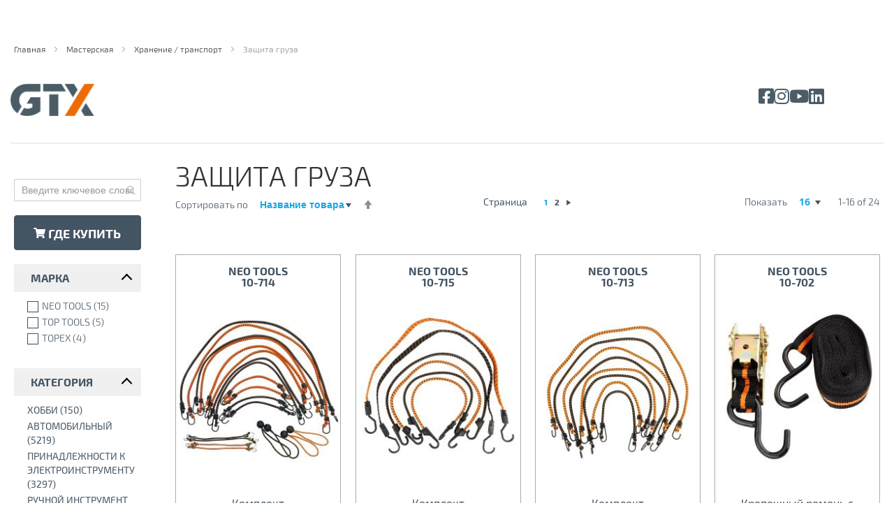

--- FILE ---
content_type: text/html; charset=UTF-8
request_url: https://katalog.gtx-group.com/static/version1765306615/frontend/Gtx/theme/ru_RU/Amasty_Xsearch/template/components/loader.html
body_size: -34
content:
<section class="amsearch-loader-block" data-bind="visible: loading"></section>


--- FILE ---
content_type: text/plain
request_url: https://www.google-analytics.com/j/collect?v=1&_v=j102&a=220272780&t=pageview&_s=1&dl=https%3A%2F%2Fkatalog.gtx-group.com%2Fru%2Fmasterskaja%2Fhranenie-transport%2Fzaschita-gruza&ul=en-us%40posix&dt=%D0%97%D0%B0%D1%89%D0%B8%D1%82%D0%B0%20%D0%B3%D1%80%D1%83%D0%B7%D0%B0%20-%20%D0%A5%D1%80%D0%B0%D0%BD%D0%B5%D0%BD%D0%B8%D0%B5%20%2F%20%D1%82%D1%80%D0%B0%D0%BD%D1%81%D0%BF%D0%BE%D1%80%D1%82%20-%20%D0%9C%D0%B0%D1%81%D1%82%D0%B5%D1%80%D1%81%D0%BA%D0%B0%D1%8F&sr=1280x720&vp=1280x720&_u=aEDAAEABAAAAACAAI~&jid=718836268&gjid=1674077899&cid=1276420161.1768378316&tid=UA-161190273-3&_gid=120398144.1768378316&_r=1&_slc=1&z=1641614628
body_size: -834
content:
2,cG-CN0S4CD05X

--- FILE ---
content_type: application/javascript; charset=UTF-8
request_url: https://katalog.gtx-group.com/static/version1765306615/frontend/Gtx/theme/ru_RU/js/unveil2.js
body_size: 3354
content:
/**
 * Unveil2.js
 * A very lightweight jQuery plugin to lazy load images
 * Based on https://github.com/luis-almeida/unveil
 *
 * Licensed under the MIT license.
 * Copyright 2015 Joram van den Boezem
 * https://github.com/nabble/unveil2
 */
(function(factory) {
    'use strict';
    if (typeof define === 'function' && define.amd) {
        define(['jquery'], factory);
    } else if (typeof exports !== 'undefined') {
        module.exports = factory(require('jquery'));
    } else {
        factory(jQuery);
    }

}(function ($) {

    "use strict";

    /**
     * # GLOBAL VARIABLES
     * ---
     */

    /**
     * Store the string 'unveil' in a variable to save some bytes
     */
    var unveilString = 'unveil',

    /**
     * jQuery event namespace
     */
        unveilNamespace = '.' + unveilString,

    /**
     * Store the string 'src' in a variable to save some bytes
     */
        srcString = 'src',

    /**
     * Store the string 'placeholder' in a variable to save some bytes
     */
        placeholderString = 'placeholder';

    /**
     * # PLUGIN
     * ---
     */

    /**
     * @param {object} options An object of options, see API section in README
     * @returns {$}
     */
    $.fn.unveil = function (options) {

        options = options || {};

        // Initialize variables
        var $window = $(window),
            height = $window.height(),
            defaults = {
                // Public API
                placeholder: '[data-uri]',
                offset: 0,
                breakpoints: [],
                throttle: 250,
                debug: false,
                attribute: srcString,
                container: $window,

                // Undocumented
                retina: window.devicePixelRatio > 1,

                // Deprecated
                loading: null,
                loaded: null
            },
            settings = $.extend(true, {}, defaults, options);

        if (settings.debug) console.log('Called unveil on', this.length, 'elements with the following options:', settings);

        /**
         * Sort sizes array, arrange highest minWidth to front of array
         */
        settings.breakpoints.sort(function (a, b) {
            return b.minWidth - a.minWidth;
        });

        var containerContext = settings.container.data(unveilString);
        if (!containerContext) {
            containerContext = {
                images: $(),
                initialized: false
            };
            settings.container.data(unveilString, containerContext);
        }

        /**
         * # UNVEIL IMAGES
         * ---
         */

        /**
         * This is the actual plugin logic, which determines the source attribute to use based on window width and presence of a retina screen, changes the source of the image, handles class name changes and triggers a callback if set. Once the image has been loaded, start the unveil lookup because the page layout could have changed.
         */
        this.one(unveilString + unveilNamespace, function () {
            var i, $this = $(this), windowWidth = $window.width(),
                attrib = settings.attribute, targetSrc, defaultSrc, retinaSrc;

            // Determine attribute to extract source from
            for (i = 0; i < settings.breakpoints.length; i++) {
                var dataAttrib = settings.breakpoints[i].attribute.replace(/^data-/, '');
                if (windowWidth >= settings.breakpoints[i].minWidth && $this.data(dataAttrib)) {
                    attrib = dataAttrib;
                    break;
                }
            }

            // Extract source
            defaultSrc = retinaSrc = $this.data(attrib);

            // Do we have a retina source?
            if (defaultSrc && defaultSrc.indexOf("|") !== -1) {
                retinaSrc = defaultSrc.split("|")[1];
                defaultSrc = defaultSrc.split("|")[0];
            }

            // Change attribute on image
            if (defaultSrc) {
                targetSrc = (settings.retina && retinaSrc) ? retinaSrc : defaultSrc;

                if (settings.debug) console.log('Unveiling image', {
                    attribute: attrib,
                    retina: settings.retina,
                    defaultSrc: defaultSrc,
                    retinaSrc: retinaSrc,
                    targetSrc: targetSrc
                });

                // Change classes
                $this.addClass(unveilString + '-loading');

                // Fire up the callback if it's a function...
                if (typeof settings.loading === 'function') {
                    settings.loading.call(this);
                }
                // ...and trigger custom event
                $this.trigger('loading' + unveilNamespace);

                // When new source has loaded, do stuff
                $this.one('load' + unveilNamespace, function () {

                    // Change classes
                    classLoaded($this);

                    // Fire up the callback if it's a function...
                    if (typeof settings.loaded === 'function') {
                        settings.loaded.call(this);
                    }
                    // ...and trigger custom event
                    $this.trigger('loaded' + unveilNamespace);

                    // Loading the image may have modified page layout,
                    // so unveil again
                    lookup();
                });

                // Set new source
                if (this.nodeName === 'IMG') {
                    $this.prop(srcString, targetSrc);
                } else {
                    $('<img/>').attr(srcString, targetSrc).one('load' + unveilNamespace, function() {
                        $(this).remove();
                        $this.css('backgroundImage', 'url(' + targetSrc + ')').trigger('load' + unveilNamespace);
                    });
                }

                // If the image has instantly loaded, change classes now
                if (this.complete) {
                    classLoaded($this);
                }
            }
        });

        this.one('destroy' + unveilNamespace, function () {
            $(this).off(unveilNamespace).removeData(unveilString);
            if (containerContext.images) {
                containerContext.images = containerContext.images.not(this);
                if (!containerContext.images.length) {
                    destroyContainer();
                }
            }
        });

        /**
         * # HELPER FUNCTIONS
         * ---
         */

        /**
         * Sets the classes when an image is done loading
         *
         * @param {object} $elm
         */
        function classLoaded($elm) {
            $elm.removeClass(unveilString + '-' + placeholderString + ' ' + unveilString + '-loading');
            $elm.addClass(unveilString + '-loaded');
        }

        /**
         * Filter function which returns true when a given image is in the viewport.
         *
         * @returns {boolean}
         */
        function inview() {
            // jshint validthis: true
            var $this = $(this);

            if ($this.is(':hidden')) {
                return;
            }

            var viewport = {top: 0 - settings.offset, bottom: $window.height() + settings.offset},
                isCustomContainer = settings.container[0] !== $window[0],
                elementRect = this.getBoundingClientRect();
            if (isCustomContainer) {
                var containerRect = settings.container[0].getBoundingClientRect();
                if (contains(viewport, containerRect)) {
                    var top = containerRect.top - settings.offset;
                    var bottom = containerRect.bottom + settings.offset;
                    var containerRectWithOffset = {
                        top: top > viewport.top ? top : viewport.top,
                        bottom: bottom < viewport.bottom ? bottom : viewport.bottom
                    };
                    return contains(containerRectWithOffset, elementRect);
                }
                return false;
            } else {
                return contains(viewport, elementRect);
            }
        }

        /**
         * Whether `viewport` contains `rect` vertically
         */
        function contains(viewport, rect) {
            return rect.bottom >= viewport.top && rect.top <= viewport.bottom;
        }

        /**
         * Sets the window height and calls the lookup function
         */
        function resize() {
            height = $window.height();
            lookup();
        }

        /**
         * Throttle function with function call in tail. Based on http://sampsonblog.com/749/simple-throttle-function
         *
         * @param {function} callback
         * @returns {function}
         */
        function throttle(callback) {
            var wait = false;                  // Initially, we're not waiting
            return function () {               // We return a throttled function
                if (!wait) {                   // If we're not waiting
                    wait = true;               // Prevent future invocations
                    setTimeout(function () {   // After a period of time
                        callback();            // Execute users function
                        wait = false;          // And allow future invocations
                    }, settings.throttle);
                }
            };
        }

        /**
         * # LOOKUP FUNCTION
         * ---
         */

        /**
         * Function which filters images which are in view and triggers the unveil event on those images.
         */
        function lookup() {
            if (settings.debug) console.log('Unveiling');

            if (containerContext.images) {
                var batch = containerContext.images.filter(inview);

                batch.trigger(unveilString + unveilNamespace);
                containerContext.images = containerContext.images.not(batch);

                if (batch.length) {
                    if (settings.debug) console.log('New images in view', batch.length, ', leaves', containerContext.length, 'in collection');
                }
            }
        }

        function destroyContainer() {
            settings.container.off(unveilNamespace).removeData(unveilString);
            containerContext.images.off(unveilNamespace).removeData(unveilString);
            containerContext.initialized = false;
            containerContext.images = null;
        }

        /**
         * # BOOTSTRAPPING
         * ---
         */

        /**
         * Read and reset the src attribute, to prevent loading of original images
         */
        this.each(function () {
            var $this = $(this),
                elmPlaceholder = $this.data(srcString + '-' + placeholderString) || settings.placeholder;

            // If this element has been called before,
            // don't set placeholder now to prevent FOUI (Flash Of Ustyled Image)
            if (!$this.data(unveilString)) {

                // Add element to global array
                containerContext.images = $(containerContext.images).add(this);

                // Set the unveil flag
                $this.data(unveilString, true);

                // Set data-src if not set
                if (!$this.data(settings.attribute)) {
                    $this.data(settings.attribute, $this.prop(settings.attribute));
                }

                // Set placeholder
                $this
                    .one('load' + unveilNamespace, function () {
                        var $this = $(this);

                        if ($this.hasClass(unveilString + '-loaded')) {
                            return;
                        }

                        $this.addClass(unveilString + '-' + placeholderString);
                        lookup();
                    })
                    .prop(srcString, '')
                    .prop(srcString, elmPlaceholder);
            }
        });

        if (settings.debug) console.log('Images now in collection', containerContext.images.length);

        /**
         * Bind global listeners
         */
        {if (!containerContext.initialized) {
            settings.container
                .on('resize' + unveilNamespace, throttle(resize))
                .on('scroll' + unveilNamespace, throttle(lookup))
                .on('lookup' + unveilNamespace, lookup)
                .on('destroy' + unveilNamespace, destroyContainer);
            containerContext.initialized = true;
        }}

        /**
         * Wait a little bit for the placeholder to be set, so the src attribute is not empty (which will mark the image as hidden)
         */
        {setTimeout(lookup, 0);}

        /**
         * That's all folks!
         */
        return this;

    };

}));


--- FILE ---
content_type: application/javascript; charset=UTF-8
request_url: https://katalog.gtx-group.com/static/version1765306615/frontend/Gtx/theme/ru_RU/js/gtx.js
body_size: 459
content:
require([
    'jquery',
    'Headroom',
    'touchSwipe',
    'modernizer',
//  'wprmenu',
    'unveil2'
], function ($, Headroom, wprmenu) {

    //header menu
    $('.menu-item-has-children-old').click(function (e) {
        e.preventDefault();
        e.stopPropagation();
        $('.menu-item-has-children.sub-menu-active').not(this).removeClass('sub-menu-active');
        $(this).toggleClass('sub-menu-active');
    });

    $('.menu-item-has-children ul.sub-menu').click(function (e) {
        e.stopPropagation();

    });

    $('body').click(function () {
        $('.menu-item-has-children').removeClass('sub-menu-active');
        $('.search-menu').removeClass('sub-menu-active');
        $('.search-input-header').removeClass('sub-menu-active-box');
    });


    // lazy loading
    $(function() {
        $("img.lazy-loading").unveil();
    });


    (function () {
        if ($('#header').length) {
            var header = new Headroom(document.querySelector("#header"), {
                tolerance: 5,
                offset: 205,
                classes: {
                    initial: "animated",
                    pinned: "slideDown",
                    unpinned: "slideUp"
                }
            });
            header.init();
        }
    }());


    (function () {
        if ($('#wprmenu_bar').length) {
	    var header = document.querySelector("#wprmenu_bar");
            if (window.location.hash) {
                header.classList.add("headroom--unpinned");
            }

            var headroom = new Headroom(header, {
                tolerance: {
                    down: 10,
                    up: 20
                },
                offset: 50
            });
            headroom.init();
	}

    }());

});


